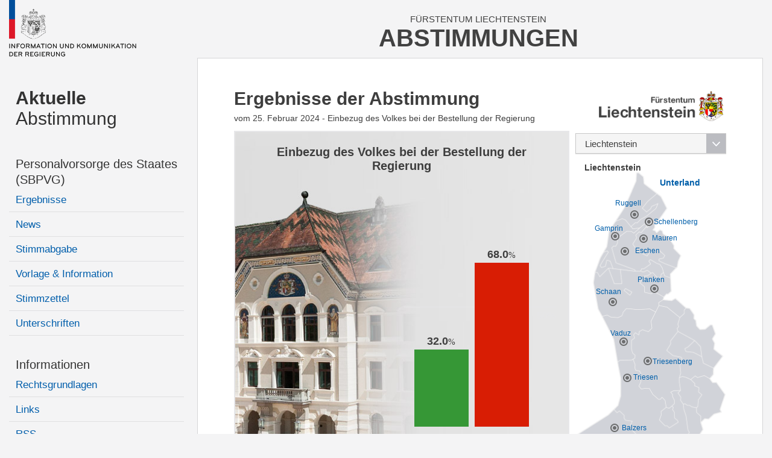

--- FILE ---
content_type: text/html; charset=utf-8
request_url: https://abstimmung.li/resultat/31
body_size: 12084
content:


<!DOCTYPE html>

<html xmlns="http://www.w3.org/1999/xhtml" lang="de">
<head><title>
	Abstimmungen Liechtenstein
</title><meta content="Abstimmungen" lang="de" name="author" /><meta content="Abstimmung, Wahlen, Stimmzettel, Wahlbeteiligung, Resultate" lang="de" name="keywords" /><meta name="viewport" content="width=device-width, user-scalable=no, initial-scale=1" />
    
    <link href="/styles/cssbundle?v=2U-ymhNQ7dKmGRpsrhFUXY0sQZY4jPYi5MSBNQEfXRI1" rel="stylesheet" />

    <link href="/styles/icomoon.css" rel="stylesheet" />

    <script src="/scripts/jsbundle?v=47GWKHMwjuV_itNhTsganjHmjv3veK0JKly2iEVJluI1" type="text/javascript"></script>

    
    <script src="/scripts/stupidtable.min.js"></script>

    <style type="text/css">
        .main__stateheadline { display:none; }       
        .resultate-22 .toparea.noresults .message { margin-top:5rem; }
    </style>


    <!-- Matomo -->
    <script>
      var _paq = window._paq = window._paq || [];
        /* tracker methods like "setCustomDimension" should be called before "trackPageView" */
        _paq.push(['disableCookies']);
      _paq.push(['trackPageView']);
      _paq.push(['enableLinkTracking']);
      (function() {
        var u="https://matomo.gmg.biz/";
        _paq.push(['setTrackerUrl', u+'matomo.php']);
        _paq.push(['setSiteId', '32']);
        var d=document, g=d.createElement('script'), s=d.getElementsByTagName('script')[0];
        g.async=true; g.src=u+'matomo.js'; s.parentNode.insertBefore(g,s);
      })();
    </script>
    <!-- End Matomo Code -->
</head>
<body class="body body--archiv">
    <form method="post" action="./31" id="form1">
<div class="aspNetHidden">
<input type="hidden" name="__VIEWSTATE" id="__VIEWSTATE" value="/wEPDwULLTIxMjI4ODMyMjRkZCfsO3QH3SaTIQmR2zXxeDJq6xBFBjCYt0reQSplqgXY" />
</div>

<div class="aspNetHidden">

	<input type="hidden" name="__VIEWSTATEGENERATOR" id="__VIEWSTATEGENERATOR" value="F3755C92" />
	<input type="hidden" name="__EVENTVALIDATION" id="__EVENTVALIDATION" value="/wEdAB0v25IIbyQ+lHuUW4CykFo/6fB2X9nQ2Uc3kR4+hqNcs9lsOsXNsIu4VYEokVwlH/LYFXcTI4+aJhc0gkqvCezB9OQc5aI6bHHnyQUjG4zAJ9DEUvqmgidrwbgeF6isHYDPxIoAHXouTJqyNlBjV/zNFlPmnJHt3d9Q/xnuiMM4iqNIMxOg1TTjBRwLXO0Eve2ilCqYOJM+9jfiIxC4Zs7tGQ1cFInHWjtLeRaQhZF2goqJ+7WtViL/KZ1RDuMvGVpLC5LLBn9scW1UdCYmVyyhH7fI8e1lcOjYi8V8VMBbUKFOfjEXWwcV2wE/EtUjQny4bS67GET1C1vDO6JdHeKrwDQb9W1qcSZoT57YMOsPlZcEwyAzYwL4+9sctOVXE5zP4RrRxDlvcWLHPyNUiLuG33kzsbmKiw78dbGv8NLRbA/bjl9ePim1fOwj7MY8GghIWg603Hw7dSRlSrAF1vHqYmpuI/yGRulrdqnKGuXuNL3UNgzgTcs8v9q3yV8nZ4zPzGli8ipgwuevhHsC/3D/Qjc28UHdG1+noGhkOljT7ct1BSvT+AFYXggc1jRas3lxQwFGJb4CUrpzU9iLjP4yJa4zjBi8iBeXgtmUHve89stzHTavzYxzGOwnZTV27qbEhcnWdb94HHrblybfM8GR" />
</div>
    <div class="page u-fullheight">
        <div class="page__header header">
            <div class="col-left header__left">
                <a href="/">
                    <img class="header__logo-desktop" src="/images/ikr-logo-desk@2x.png" alt="Logo IKR" />
                    <img class="header__logo-mobile" src="/images/ikr-logo-mob@2x.png" alt="Logo IKR" />
                </a>
            </div>
            <div class="col-right header__right">
                 <div class="header__headline">
                    <span class="headline__country">Fürstentum Liechtenstein</span>
                    <h1 class="headline__title">Abstimmungen</h1>
                </div>
                <a class="header__trigger menutrigger"><span class="menutrigger__icon icon-menu"></span><span class="menutrigger__icon icon-schliessen"></span></a>
            </div>
        </div>
        <div class="page__main main u-vert-gradient-gray ">
            <nav class="main__left col-left">
                <div id="divNavigation" class="main__nav nav"><ul><li  class="item item--level1" data-level="1"><a class="item__link" href="/" name="a0"><b>Aktuelle</b> Abstimmung</a><ul class="item__list"><li  class="item item--level2" data-level="2"><a class="item__link" href="" name="a1">Personalvorsorge des Staates (SBPVG)</a><ul class="item__list"><li  class="item item--level3" data-level="3"><a class="item__link" href="/resultat/35" name="a2">Ergebnisse</a></li><li  class="item item--level3" data-level="3"><a class="item__link" href="/personalvorsorge-des-staates-sbpvg-/news" name="a3">News</a></li><li  class="item item--level3" data-level="3"><a class="item__link" href="/personalvorsorge-des-staates-sbpvg-/stimmabgabe" name="a4">Stimmabgabe</a></li><li  class="item item--level3" data-level="3"><a class="item__link" href="/personalvorsorge-des-staates-sbpvg-/infos" name="a5">Vorlage & Information</a></li><li  class="item item--level3" data-level="3"><a class="item__link" href="/personalvorsorge-des-staates-sbpvg-/stimmzettel" name="a6">Stimmzettel</a></li><li  class="item item--level3" data-level="3"><a class="item__link" href="/personalvorsorge-des-staates-sbpvg-/unterschriften" name="a7">Unterschriften</a></li></ul></li></ul></li><li  class="item item--level2" data-level="2"><a class="item__link" href="" name="a0">Informationen</a><ul class="item__list"><li  class="item item--level3" data-level="3"><a class="item__link" href="/rechtsgrundlagen" name="a8">Rechtsgrundlagen</a></li><li  class="item item--level3" data-level="3"><a class="item__link" href="/links" name="a9">Links</a></li><li  class="item item--level3" data-level="3"><a class="item__link" href="/rss" name="a10">RSS</a></li><li  class="item item--level3" data-level="3"><a class="item__link" href="/kontakt" name="a11">Kontakt</a></li><li  class="item item--level3" data-level="3"><a class="item__link" href="/datenschutz" name="a12">Datenschutzerklärung</a></li></ul></li><li  class="item item--level1 archive item--selectedchild" data-level="1"><a class="item__link" href="/" name="a0"><b>Archiv</b></a><ul class="item__list"><li  class="item item--level2 item--selectedchild" data-level="2"><a class="item__link" href="/archiv/2024#a13" name="a13">2024</a><ul class="item__list"><li  class="item item--level3" data-level="3"><a class="item__link" href="/resultat/28#a14" name="a14">Photovoltaik-Pflicht<br/><span>21. Januar 2024</span></a><ul class="item__list"><li  class="item item--level4" data-level="4"><a class="item__link" href="/abstimmung/28#a15" name="a15">Vorlage & Information</a></li><li  class="item item--level4" data-level="4"><a class="item__link" href="/news/28#a16" name="a16">Chronologie</a></li><li  class="item item--level4" data-level="4"><a class="item__link" href="/stimmzettel/28" name="a17">Stimmzettel</a></li><li  class="item item--level4" data-level="4"><a class="item__link" href="/unterschriften/28#a18" name="a18">Unterschriften</a></li></ul></li><li  class="item item--level3" data-level="3"><a class="item__link" href="/resultat/29#a19" name="a19">Anpassung der Gebäudevorschriften<br/><span>21. Januar 2024</span></a><ul class="item__list"><li  class="item item--level4" data-level="4"><a class="item__link" href="/abstimmung/29#a20" name="a20">Vorlage & Information</a></li><li  class="item item--level4" data-level="4"><a class="item__link" href="/news/29#a21" name="a21">Chronologie</a></li><li  class="item item--level4" data-level="4"><a class="item__link" href="/stimmzettel/29" name="a22">Stimmzettel</a></li><li  class="item item--level4" data-level="4"><a class="item__link" href="/unterschriften/29#a23" name="a23">Unterschriften</a></li></ul></li><li  class="item item--level3" data-level="3"><a class="item__link" href="/resultat/30#a24" name="a24">Elektronisches Gesundheitsdossier <br/><span>21. Januar 2024</span></a><ul class="item__list"><li  class="item item--level4" data-level="4"><a class="item__link" href="/abstimmung/30#a25" name="a25">Vorlage & Information</a></li><li  class="item item--level4" data-level="4"><a class="item__link" href="/news/30#a26" name="a26">Chronologie</a></li><li  class="item item--level4" data-level="4"><a class="item__link" href="/stimmzettel/30" name="a27">Stimmzettel</a></li><li  class="item item--level4" data-level="4"><a class="item__link" href="/unterschriften/30#a28" name="a28">Unterschriften</a></li></ul></li><li  class="item item--level3 item--selected" data-level="3"><a class="item__link" href="/resultat/31#a29" name="a29">Einbezug des Volkes bei der Bestellung der Regierung<br/><span>25. Februar 2024</span></a><ul class="item__list"><li  class="item item--level4" data-level="4"><a class="item__link" href="/abstimmung/31#a30" name="a30">Vorlage & Information</a></li><li  class="item item--level4" data-level="4"><a class="item__link" href="/news/31#a31" name="a31">Chronologie</a></li><li  class="item item--level4" data-level="4"><a class="item__link" href="/stimmzettel/31" name="a32">Stimmzettel</a></li><li  class="item item--level4" data-level="4"><a class="item__link" href="/unterschriften/31#a33" name="a33">Unterschriften</a></li></ul></li><li  class="item item--level3" data-level="3"><a class="item__link" href="/resultat/32#a34" name="a34">Ergänzungskredit Neubau Landesspital<br/><span>16. Juni 2024</span></a><ul class="item__list"><li  class="item item--level4" data-level="4"><a class="item__link" href="/abstimmung/32#a35" name="a35">Vorlage & Information</a></li><li  class="item item--level4" data-level="4"><a class="item__link" href="/news/32#a36" name="a36">Chronologie</a></li><li  class="item item--level4" data-level="4"><a class="item__link" href="/stimmzettel/32" name="a37">Stimmzettel</a></li><li  class="item item--level4" data-level="4"><a class="item__link" href="/unterschriften/32#a38" name="a38">Unterschriften</a></li></ul></li><li  class="item item--level3" data-level="3"><a class="item__link" href="/resultat/33#a39" name="a39">Beitritt zum Internationalen Währungsfonds (IWF)<br/><span>22. September 2024</span></a><ul class="item__list"><li  class="item item--level4" data-level="4"><a class="item__link" href="/abstimmung/33#a40" name="a40">Vorlage & Information</a></li><li  class="item item--level4" data-level="4"><a class="item__link" href="/news/33#a41" name="a41">Chronologie</a></li><li  class="item item--level4" data-level="4"><a class="item__link" href="/stimmzettel/33" name="a42">Stimmzettel</a></li><li  class="item item--level4" data-level="4"><a class="item__link" href="/unterschriften/33#a43" name="a43">Unterschriften</a></li></ul></li><li  class="item item--level3" data-level="3"><a class="item__link" href="/resultat/34#a44" name="a44">Aufhebung des Gesetzes über den „Liechtensteinischen Rundfunk“<br/><span>27. Oktober 2024</span></a><ul class="item__list"><li  class="item item--level4" data-level="4"><a class="item__link" href="/abstimmung/34#a45" name="a45">Vorlage & Information</a></li><li  class="item item--level4" data-level="4"><a class="item__link" href="/news/34#a46" name="a46">Chronologie</a></li><li  class="item item--level4" data-level="4"><a class="item__link" href="/stimmzettel/34" name="a47">Stimmzettel</a></li><li  class="item item--level4" data-level="4"><a class="item__link" href="/unterschriften/34#a48" name="a48">Unterschriften</a></li></ul></li></ul></li><li  class="item item--level2" data-level="2"><a class="item__link" href="/archiv/2023#a49" name="a49">2023</a><ul class="item__list"><li  class="item item--level3" data-level="3"><a class="item__link" href="/resultat/27#a50" name="a50">Initiativbegehren "Casino-Verbot"<br/><span></span></a><ul class="item__list"><li  class="item item--level4" data-level="4"><a class="item__link" href="/abstimmung/27#a51" name="a51">Vorlage & Information</a></li><li  class="item item--level4" data-level="4"><a class="item__link" href="/news/27#a52" name="a52">Chronologie</a></li><li  class="item item--level4" data-level="4"><a class="item__link" href="/stimmzettel/27" name="a53">Stimmzettel</a></li><li  class="item item--level4" data-level="4"><a class="item__link" href="/unterschriften/27#a54" name="a54">Unterschriften</a></li></ul></li></ul></li><li  class="item item--level2" data-level="2"><a class="item__link" href="/archiv/2022#a55" name="a55">2022</a><ul class="item__list"><li  class="item item--level3" data-level="3"><a class="item__link" href="/resultat/25#a56" name="a56">Franchisebefreiung im Rentenalter<br/><span>26. Juni 2022</span></a><ul class="item__list"><li  class="item item--level4" data-level="4"><a class="item__link" href="/abstimmung/25#a57" name="a57">Vorlage & Information</a></li><li  class="item item--level4" data-level="4"><a class="item__link" href="/news/25#a58" name="a58">Chronologie</a></li><li  class="item item--level4" data-level="4"><a class="item__link" href="/stimmzettel/25" name="a59">Stimmzettel</a></li><li  class="item item--level4" data-level="4"><a class="item__link" href="/unterschriften/25#a60" name="a60">Unterschriften</a></li></ul></li><li  class="item item--level3" data-level="3"><a class="item__link" href="/resultat/26#a61" name="a61">Gesetzliche Grundlage für 2G-Regelung<br/><span>18. September 2022</span></a><ul class="item__list"><li  class="item item--level4" data-level="4"><a class="item__link" href="/abstimmung/26#a62" name="a62">Vorlage & Information</a></li><li  class="item item--level4" data-level="4"><a class="item__link" href="/news/26#a63" name="a63">Chronologie</a></li><li  class="item item--level4" data-level="4"><a class="item__link" href="/stimmzettel/26" name="a64">Stimmzettel</a></li><li  class="item item--level4" data-level="4"><a class="item__link" href="/unterschriften/26#a65" name="a65">Unterschriften</a></li></ul></li></ul></li><li  class="item item--level2" data-level="2"><a class="item__link" href="/archiv/2020#a66" name="a66">2020</a><ul class="item__list"><li  class="item item--level3" data-level="3"><a class="item__link" href="/resultat/22#a67" name="a67">HalbeHalbe<br/><span>30. August 2020</span></a><ul class="item__list"><li  class="item item--level4" data-level="4"><a class="item__link" href="/abstimmung/22#a68" name="a68">Vorlage & Information</a></li><li  class="item item--level4" data-level="4"><a class="item__link" href="/news/22#a69" name="a69">Chronologie</a></li><li  class="item item--level4" data-level="4"><a class="item__link" href="/stimmzettel/22" name="a70">Stimmzettel</a></li><li  class="item item--level4" data-level="4"><a class="item__link" href="/unterschriften/22#a71" name="a71">Unterschriften</a></li></ul></li><li  class="item item--level3" data-level="3"><a class="item__link" href="/resultat/23#a72" name="a72">Doppelte Staatsbürgerschaft<br/><span>30. August 2020</span></a><ul class="item__list"><li  class="item item--level4" data-level="4"><a class="item__link" href="/abstimmung/23#a73" name="a73">Vorlage & Information</a></li><li  class="item item--level4" data-level="4"><a class="item__link" href="/news/23#a74" name="a74">Chronologie</a></li><li  class="item item--level4" data-level="4"><a class="item__link" href="/stimmzettel/23" name="a75">Stimmzettel</a></li></ul></li><li  class="item item--level3" data-level="3"><a class="item__link" href="/resultat/24#a76" name="a76">S-Bahn<br/><span>30. August 2020</span></a><ul class="item__list"><li  class="item item--level4" data-level="4"><a class="item__link" href="/abstimmung/24#a77" name="a77">Vorlage & Information</a></li><li  class="item item--level4" data-level="4"><a class="item__link" href="/news/24#a78" name="a78">Chronologie</a></li><li  class="item item--level4" data-level="4"><a class="item__link" href="/stimmzettel/24" name="a79">Stimmzettel</a></li></ul></li></ul></li><li  class="item item--level2" data-level="2"><a class="item__link" href="/archiv/2019#a80" name="a80">2019</a><ul class="item__list"><li  class="item item--level3" data-level="3"><a class="item__link" href="/resultat/21#a81" name="a81">Neubau Landesspital<br/><span>24. November 2019</span></a><ul class="item__list"><li  class="item item--level4" data-level="4"><a class="item__link" href="/abstimmung/21#a82" name="a82">Vorlage & Information</a></li><li  class="item item--level4" data-level="4"><a class="item__link" href="/news/21#a83" name="a83">Chronologie</a></li><li  class="item item--level4" data-level="4"><a class="item__link" href="/stimmzettel/21" name="a84">Stimmzettel</a></li></ul></li></ul></li><li  class="item item--level2" data-level="2"><a class="item__link" href="/archiv/2018#a85" name="a85">2018</a><ul class="item__list"><li  class="item item--level3" data-level="3"><a class="item__link" href="/resultat/20#a86" name="a86">«Tour de Ski»<br/><span>Sonntag, 25. November 2018</span></a><ul class="item__list"><li  class="item item--level4" data-level="4"><a class="item__link" href="/abstimmung/20#a87" name="a87">Vorlage & Information</a></li><li  class="item item--level4" data-level="4"><a class="item__link" href="/news/20#a88" name="a88">Chronologie</a></li><li  class="item item--level4" data-level="4"><a class="item__link" href="/stimmzettel/20" name="a89">Stimmzettel</a></li><li  class="item item--level4" data-level="4"><a class="item__link" href="/unterschriften/20#a90" name="a90">Unterschriften</a></li></ul></li></ul></li><li  class="item item--level2" data-level="2"><a class="item__link" href="/archiv/2016#a91" name="a91">2016</a><ul class="item__list"><li  class="item item--level3" data-level="3"><a class="item__link" href="/resultat/19#a92" name="a92">Familienzulagengesetz<br/><span>18. September 2016</span></a><ul class="item__list"><li  class="item item--level4" data-level="4"><a class="item__link" href="/abstimmung/19#a93" name="a93">Vorlage & Information</a></li><li  class="item item--level4" data-level="4"><a class="item__link" href="/news/19#a94" name="a94">Chronologie</a></li><li  class="item item--level4" data-level="4"><a class="item__link" href="/stimmzettel/19" name="a95">Stimmzettel</a></li><li  class="item item--level4" data-level="4"><a class="item__link" href="/unterschriften/19#a96" name="a96">Unterschriften</a></li></ul></li></ul></li><li  class="item item--level2" data-level="2"><a class="item__link" href="/archiv/2015#a97" name="a97">2015</a><ul class="item__list"><li  class="item item--level3" data-level="3"><a class="item__link" href="/resultat/18#a98" name="a98">Krankenversicherungsgesetz<br/><span>13.12.2015</span></a><ul class="item__list"><li  class="item item--level4" data-level="4"><a class="item__link" href="/abstimmung/18#a99" name="a99">Vorlage & Information</a></li><li  class="item item--level4" data-level="4"><a class="item__link" href="/news/18#a100" name="a100">Chronologie</a></li><li  class="item item--level4" data-level="4"><a class="item__link" href="/stimmzettel/18" name="a101">Stimmzettel</a></li><li  class="item item--level4" data-level="4"><a class="item__link" href="/unterschriften/18#a102" name="a102">Unterschriften</a></li></ul></li></ul></li><li  class="item item--level2" data-level="2"><a class="item__link" href="/archiv/2014#a103" name="a103">2014</a><ul class="item__list"><li  class="item item--level3" data-level="3"><a class="item__link" href="/resultat/17#a104" name="a104">Pensionskasse<br/><span>15. Juni 2014</span></a><ul class="item__list"><li  class="item item--level4" data-level="4"><a class="item__link" href="/abstimmung/17#a105" name="a105">Vorlage & Information</a></li><li  class="item item--level4" data-level="4"><a class="item__link" href="/news/17#a106" name="a106">Chronologie</a></li><li  class="item item--level4" data-level="4"><a class="item__link" href="/stimmzettel/17" name="a107">Stimmzettel</a></li><li  class="item item--level4" data-level="4"><a class="item__link" href="/unterschriften/17#a108" name="a108">Unterschriften</a></li></ul></li></ul></li><li  class="item item--level2" data-level="2"><a class="item__link" href="/archiv/2012#a109" name="a109">2012</a><ul class="item__list"><li  class="item item--level3" data-level="3"><a class="item__link" href="/resultat/16#a110" name="a110">Ja - damit deine Stimme zählt<br/><span>29. Juni / 01. Juli 2012</span></a><ul class="item__list"><li  class="item item--level4" data-level="4"><a class="item__link" href="/abstimmung/16#a111" name="a111">Vorlage & Information</a></li><li  class="item item--level4" data-level="4"><a class="item__link" href="/news/16#a112" name="a112">Chronologie</a></li><li  class="item item--level4" data-level="4"><a class="item__link" href="/stimmzettel/16" name="a113">Stimmzettel</a></li><li  class="item item--level4" data-level="4"><a class="item__link" href="/unterschriften/16#a114" name="a114">Unterschriften</a></li></ul></li></ul></li><li  class="item item--level2" data-level="2"><a class="item__link" href="/archiv/2011#a115" name="a115">2011</a><ul class="item__list"><li  class="item item--level3" data-level="3"><a class="item__link" href="/resultat/13#a116" name="a116">Partnerschaftsgesetz<br/><span>17. / 19. Juni 2011</span></a><ul class="item__list"><li  class="item item--level4" data-level="4"><a class="item__link" href="/abstimmung/13#a117" name="a117">Vorlage & Information</a></li><li  class="item item--level4" data-level="4"><a class="item__link" href="/news/13#a118" name="a118">Chronologie</a></li><li  class="item item--level4" data-level="4"><a class="item__link" href="/stimmzettel/13" name="a119">Stimmzettel</a></li><li  class="item item--level4" data-level="4"><a class="item__link" href="/unterschriften/13#a120" name="a120">Unterschriften</a></li></ul></li><li  class="item item--level3" data-level="3"><a class="item__link" href="/resultat/14#a121" name="a121">Hilfe statt Strafe<br/><span>18. September 2011</span></a><ul class="item__list"><li  class="item item--level4" data-level="4"><a class="item__link" href="/abstimmung/14#a122" name="a122">Vorlage & Information</a></li><li  class="item item--level4" data-level="4"><a class="item__link" href="/news/14#a123" name="a123">Chronologie</a></li><li  class="item item--level4" data-level="4"><a class="item__link" href="/unterschriften/14#a124" name="a124">Unterschriften</a></li></ul></li><li  class="item item--level3" data-level="3"><a class="item__link" href="/resultat/15#a125" name="a125">Neubau Landesspital 2011<br/><span>30. Oktober 2011</span></a><ul class="item__list"><li  class="item item--level4" data-level="4"><a class="item__link" href="/abstimmung/15#a126" name="a126">Vorlage & Information</a></li><li  class="item item--level4" data-level="4"><a class="item__link" href="/news/15#a127" name="a127">Chronologie</a></li><li  class="item item--level4" data-level="4"><a class="item__link" href="/stimmzettel/15" name="a128">Stimmzettel</a></li><li  class="item item--level4" data-level="4"><a class="item__link" href="/unterschriften/15#a129" name="a129">Unterschriften</a></li></ul></li></ul></li><li  class="item item--level2" data-level="2"><a class="item__link" href="/archiv/2010#a130" name="a130">2010</a><ul class="item__list"><li  class="item item--level3" data-level="3"><a class="item__link" href="/resultat/12#a131" name="a131">Industriezubringer Schaan<br/><span>12./14. März 2010</span></a><ul class="item__list"><li  class="item item--level4" data-level="4"><a class="item__link" href="/abstimmung/12#a132" name="a132">Vorlage & Information</a></li><li  class="item item--level4" data-level="4"><a class="item__link" href="/news/12#a133" name="a133">Chronologie</a></li><li  class="item item--level4" data-level="4"><a class="item__link" href="/stimmzettel/12" name="a134">Stimmzettel</a></li><li  class="item item--level4" data-level="4"><a class="item__link" href="/unterschriften/12#a135" name="a135">Unterschriften</a></li></ul></li></ul></li><li  class="item item--level2" data-level="2"><a class="item__link" href="/archiv/2009#a136" name="a136">2009</a><ul class="item__list"><li  class="item item--level3" data-level="3"><a class="item__link" href="/resultat/9#a137" name="a137">SPES I<br/><span>27./29. März 2009</span></a><ul class="item__list"><li  class="item item--level4" data-level="4"><a class="item__link" href="/abstimmung/9#a138" name="a138">Vorlage & Information</a></li><li  class="item item--level4" data-level="4"><a class="item__link" href="/news/9#a139" name="a139">Chronologie</a></li><li  class="item item--level4" data-level="4"><a class="item__link" href="/stimmzettel/9" name="a140">Stimmzettel</a></li><li  class="item item--level4" data-level="4"><a class="item__link" href="/unterschriften/9#a141" name="a141">Unterschriften</a></li></ul></li><li  class="item item--level3" data-level="3"><a class="item__link" href="/resultat/10#a142" name="a142">Nichtraucherschutz<br/><span>27./29. März 2009</span></a><ul class="item__list"><li  class="item item--level4" data-level="4"><a class="item__link" href="/abstimmung/10#a143" name="a143">Vorlage & Information</a></li><li  class="item item--level4" data-level="4"><a class="item__link" href="/news/10#a144" name="a144">Chronologie</a></li><li  class="item item--level4" data-level="4"><a class="item__link" href="/unterschriften/10#a145" name="a145">Unterschriften</a></li></ul></li><li  class="item item--level3" data-level="3"><a class="item__link" href="/resultat/11#a146" name="a146">Mobilfunkanlagen<br/><span>4./6. Dezember 2009</span></a><ul class="item__list"><li  class="item item--level4" data-level="4"><a class="item__link" href="/abstimmung/11#a147" name="a147">Vorlage & Information</a></li><li  class="item item--level4" data-level="4"><a class="item__link" href="/news/11#a148" name="a148">Chronologie</a></li><li  class="item item--level4" data-level="4"><a class="item__link" href="/stimmzettel/11" name="a149">Stimmzettel</a></li><li  class="item item--level4" data-level="4"><a class="item__link" href="/unterschriften/11#a150" name="a150">Unterschriften</a></li></ul></li></ul></li><li  class="item item--level2" data-level="2"><a class="item__link" href="/archiv/2006#a151" name="a151">2006</a><ul class="item__list"><li  class="item item--level3" data-level="3"><a class="item__link" href="/resultat/1#a152" name="a152">Hundegesetz<br/><span>3. / 5. November 2006</span></a><ul class="item__list"><li  class="item item--level4" data-level="4"><a class="item__link" href="/abstimmung/1#a153" name="a153">Vorlage & Information</a></li><li  class="item item--level4" data-level="4"><a class="item__link" href="/news/1#a154" name="a154">Chronologie</a></li><li  class="item item--level4" data-level="4"><a class="item__link" href="/stimmzettel/1" name="a155">Stimmzettel</a></li></ul></li></ul></li><li  class="item item--level2" data-level="2"><a class="item__link" href="/archiv/2005#a156" name="a156">2005</a><ul class="item__list"><li  class="item item--level3" data-level="3"><a class="item__link" href="/resultat/3#a157" name="a157">Für das Leben<br/><span>25. / 27. November 2005</span></a><ul class="item__list"><li  class="item item--level4" data-level="4"><a class="item__link" href="/abstimmung/3#a158" name="a158">Vorlage & Information</a></li><li  class="item item--level4" data-level="4"><a class="item__link" href="/news/3#a159" name="a159">Chronologie</a></li><li  class="item item--level4" data-level="4"><a class="item__link" href="/stimmzettel/3" name="a160">Stimmzettel</a></li></ul></li></ul></li><li  class="item item--level2" data-level="2"><a class="item__link" href="/archiv/2004#a161" name="a161">2004</a><ul class="item__list"><li  class="item item--level3" data-level="3"><a class="item__link" href="/resultat/2#a162" name="a162">Polizeigebäude<br/><span>2. / 4. April 2004</span></a><ul class="item__list"><li  class="item item--level4" data-level="4"><a class="item__link" href="/abstimmung/2#a163" name="a163">Vorlage & Information</a></li><li  class="item item--level4" data-level="4"><a class="item__link" href="/news/2#a164" name="a164">Chronologie</a></li><li  class="item item--level4" data-level="4"><a class="item__link" href="/unterschriften/2#a165" name="a165">Unterschriften</a></li></ul></li><li  class="item item--level3" data-level="3"><a class="item__link" href="/resultat/4#a166" name="a166">NBU-Beitrag<br/><span>2. / 4. April 2004</span></a><ul class="item__list"><li  class="item item--level4" data-level="4"><a class="item__link" href="/abstimmung/4#a167" name="a167">Vorlage & Information</a></li><li  class="item item--level4" data-level="4"><a class="item__link" href="/news/4#a168" name="a168">Chronologie</a></li><li  class="item item--level4" data-level="4"><a class="item__link" href="/unterschriften/4#a169" name="a169">Unterschriften</a></li></ul></li></ul></li><li  class="item item--level2" data-level="2"><a class="item__link" href="/archiv/2003#a170" name="a170">2003</a><ul class="item__list"><li  class="item item--level3" data-level="3"><a class="item__link" href="/resultat/5#a171" name="a171">Verfassungsinitiativen<br/><span>14. / 16. März 2003</span></a><ul class="item__list"><li  class="item item--level4" data-level="4"><a class="item__link" href="/abstimmung/5#a172" name="a172">Vorlage & Information</a></li><li  class="item item--level4" data-level="4"><a class="item__link" href="/news/5#a173" name="a173">Chronologie</a></li><li  class="item item--level4" data-level="4"><a class="item__link" href="/stimmzettel/5" name="a174">Stimmzettel</a></li><li  class="item item--level4" data-level="4"><a class="item__link" href="/unterschriften/5#a175" name="a175">Unterschriften</a></li></ul></li></ul></li><li  class="item item--level2" data-level="2"><a class="item__link" href="/archiv/2002#a176" name="a176">2002</a><ul class="item__list"><li  class="item item--level3" data-level="3"><a class="item__link" href="/resultat/6#a177" name="a177">Raumplanungsreferendum<br/><span>27. / 29. September 2002</span></a><ul class="item__list"><li  class="item item--level4" data-level="4"><a class="item__link" href="/abstimmung/6#a178" name="a178">Vorlage & Information</a></li><li  class="item item--level4" data-level="4"><a class="item__link" href="/news/6#a179" name="a179">Chronologie</a></li></ul></li><li  class="item item--level3" data-level="3"><a class="item__link" href="/resultat/7#a180" name="a180">LBO-Referendum<br/><span>8. / 10. März 2002</span></a><ul class="item__list"><li  class="item item--level4" data-level="4"><a class="item__link" href="/abstimmung/7#a181" name="a181">Vorlage & Information</a></li><li  class="item item--level4" data-level="4"><a class="item__link" href="/news/7#a182" name="a182">Chronologie</a></li><li  class="item item--level4" data-level="4"><a class="item__link" href="/unterschriften/7#a183" name="a183">Unterschriften</a></li></ul></li><li  class="item item--level3" data-level="3"><a class="item__link" href="/resultat/8#a184" name="a184">Verkehrsinitiative<br/><span>8. / 10. März 2002</span></a><ul class="item__list"><li  class="item item--level4" data-level="4"><a class="item__link" href="/abstimmung/8#a185" name="a185">Vorlage & Information</a></li><li  class="item item--level4" data-level="4"><a class="item__link" href="/news/8#a186" name="a186">Chronologie</a></li><li  class="item item--level4" data-level="4"><a class="item__link" href="/unterschriften/8#a187" name="a187">Unterschriften</a></li></ul></li></ul></li></ul></li></ul></div>
            </nav>
            <div class="main__right col-right border">
                <h1 id="h1" class="main__stateheadline">Einbezug des Volkes bei der Bestellung der Regierung<br/><span>25. Februar 2024</span></h1>
                <div class="main__content content">
                    
    <div id="resultate" class="resultate-31">
        <div id="content_toparea" class="toparea">
            <div class="maparea">
                <div class="toprow">
                    <a href="/resultat/31/14"><img src="/images/wappen/gross/img_wappen_liechtenstein.png" id="content_imgEmblem" class="emblem" alt="Wappen" /></a>
                </div>
                <select name="ctl00$content$ddDistricts" id="content_ddDistricts" class="styled-select districts">
	<option value="12">Oberland</option>
	<option value="1">Vaduz</option>
	<option value="2">Balzers</option>
	<option value="3">Planken</option>
	<option value="4">Schaan</option>
	<option value="5">Triesen</option>
	<option value="6">Triesenberg</option>
	<option value="13">Unterland</option>
	<option value="7">Eschen</option>
	<option value="8">Gamprin</option>
	<option value="9">Mauren</option>
	<option value="10">Ruggell</option>
	<option value="11">Schellenberg</option>
	<option selected="selected" value="14">Liechtenstein</option>

</select>
                <div id="content_map" class="map" style="background-image:url(/images/karte/img_fl_karte_liechtenstein_on.png);">
                    
                            <img src="/images/ico_karte_ort_ausgezaehlt.png" id="content_repDistricts_img_0" class="dot" alt="Markierung Urnenkreis" style="top:30.4em;left:7.2em;" />
                            <a href="/resultat/31/1" id="content_repDistricts_a_0" class="uk" style="top:29.1em;left:5.8em;"><span>Vaduz</span></a>
                        
                            <img src="/images/ico_karte_ort_ausgezaehlt.png" id="content_repDistricts_img_1" class="dot" alt="Markierung Urnenkreis" style="top:44.7em;left:5.7em;" />
                            <a href="/resultat/31/2" id="content_repDistricts_a_1" class="uk" style="top:44.8em;left:7.7em;"><span>Balzers</span></a>
                        
                            <img src="/images/ico_karte_ort_ausgezaehlt.png" id="content_repDistricts_img_2" class="dot" alt="Markierung Urnenkreis" style="top:21.6em;left:12.3em;" />
                            <a href="/resultat/31/3" id="content_repDistricts_a_2" class="uk" style="top:20.2em;left:10.3em;"><span>Planken</span></a>
                        
                            <img src="/images/ico_karte_ort_ausgezaehlt.png" id="content_repDistricts_img_3" class="dot" alt="Markierung Urnenkreis" style="top:23.8em;left:5.4em;" />
                            <a href="/resultat/31/4" id="content_repDistricts_a_3" class="uk" style="top:22.2em;left:3.4em;"><span>Schaan</span></a>
                        
                            <img src="/images/ico_karte_ort_ausgezaehlt.png" id="content_repDistricts_img_4" class="dot" alt="Markierung Urnenkreis" style="top:36.4em;left:7.8em;" />
                            <a href="/resultat/31/5" id="content_repDistricts_a_4" class="uk" style="top:36.4em;left:9.6em;"><span>Triesen</span></a>
                        
                            <img src="/images/ico_karte_ort_ausgezaehlt.png" id="content_repDistricts_img_5" class="dot" alt="Markierung Urnenkreis" style="top:33.6em;left:11.2em;" />
                            <a href="/resultat/31/6" id="content_repDistricts_a_5" class="uk" style="top:33.8em;left:12.8em;"><span>Triesenberg</span></a>
                        
                            <img src="/images/ico_karte_ort_ausgezaehlt.png" id="content_repDistricts_img_6" class="dot" alt="Markierung Urnenkreis" style="top:15.4em;left:7.4em;" />
                            <a href="/resultat/31/7" id="content_repDistricts_a_6" class="uk" style="top:15.4em;left:9.9em;"><span>Eschen</span></a>
                        
                            <img src="/images/ico_karte_ort_ausgezaehlt.png" id="content_repDistricts_img_7" class="dot" alt="Markierung Urnenkreis" style="top:12.9em;left:5.8em;" />
                            <a href="/resultat/31/8" id="content_repDistricts_a_7" class="uk" style="top:11.7em;left:3.2em;"><span>Gamprin</span></a>
                        
                            <img src="/images/ico_karte_ort_ausgezaehlt.png" id="content_repDistricts_img_8" class="dot" alt="Markierung Urnenkreis" style="top:13.3em;left:10.5em;" />
                            <a href="/resultat/31/9" id="content_repDistricts_a_8" class="uk" style="top:13.3em;left:12.7em;"><span>Mauren</span></a>
                        
                            <img src="/images/ico_karte_ort_ausgezaehlt.png" id="content_repDistricts_img_9" class="dot" alt="Markierung Urnenkreis" style="top:9.3em;left:9em;" />
                            <a href="/resultat/31/10" id="content_repDistricts_a_9" class="uk" style="top:7.5em;left:6.6em;"><span>Ruggell</span></a>
                        
                            <img src="/images/ico_karte_ort_ausgezaehlt.png" id="content_repDistricts_img_10" class="dot" alt="Markierung Urnenkreis" style="top:10.5em;left:11.4em;" />
                            <a href="/resultat/31/11" id="content_repDistricts_a_10" class="uk" style="top:10.6em;left:13em;"><span>Schellenberg</span></a>
                        
                            
                            <a href="/resultat/31/12" id="content_repDistricts_a_11" class="gruppe" style="top:48em;left:5em;"><span>Oberland</span></a>
                        
                            
                            <a href="/resultat/31/13" id="content_repDistricts_a_12" class="gruppe" style="top:4em;left:14em;"><span>Unterland</span></a>
                        
                            
                            <a href="/resultat/31/14" id="content_repDistricts_a_13" class="selected gruppe" style="top:1.5em;left:1.5em;"><span>Liechtenstein</span></a>
                        
                </div>
            </div>
            <div id="content_divBallots" class="ballots 1A" data-count="1">
                <div class="toprow">
                    <h1>Ergebnisse der Abstimmung</h1>
                    <h3 id="content_date" class="date"> vom 25. Februar 2024 - Einbezug des Volkes bei der Bestellung der Regierung</h3>
                    <select name="ctl00$content$ddDistrictsM" id="content_ddDistrictsM" class="styled-select districts-mobile">
	<option value="12">Oberland</option>
	<option value="1">Vaduz</option>
	<option value="2">Balzers</option>
	<option value="3">Planken</option>
	<option value="4">Schaan</option>
	<option value="5">Triesen</option>
	<option value="6">Triesenberg</option>
	<option value="13">Unterland</option>
	<option value="7">Eschen</option>
	<option value="8">Gamprin</option>
	<option value="9">Mauren</option>
	<option value="10">Ruggell</option>
	<option value="11">Schellenberg</option>
	<option selected="selected" value="14">Liechtenstein</option>

</select>
                </div>
               
                    <div id="content_repBallots_ballot_0" class="ballot" data-drafts="1" style="background-image:url(https://www.abstimmungen.li/files/attachments/31/Themenbild-Ergebnisseite-alte-Masse_638441062415913503.jpg);">
                        <div class="drafts box">
                            <h2 class="head">Einbezug des Volkes bei der Bestellung der Regierung</h2>
                            <div class="box-content">
                            
                                    <div id="content_repBallots_repDrafts_0_draft_0" class="draft">
                                        <div class="title">Einbezug des Volkes bei der Bestellung der Regierung</div>
                                        <div class="bars">
                                            <div class="bars-inner">
                                                <div class="bar-outer yes">
                                                    <div class="bar" style="height:31.99%"></div>
                                                    <div class="percent" style="height:31.99%"><span class="percent__yesnr" title="31.99">32.0<span>%</span></span></div>
                                                    <div class="labels">
                                                        <span class="label">Ja</span>
                                                        <span class="number">4’380</span>
                                                    </div>
                                                </div>
                                                <div class="bar-outer no">
                                                    <div class="bar" style="height:68.00%"></div>
                                                    <div class="percent"  style="height:68.00%"><span class="percent__nonr" title="68.00">68.0<span>%</span></span></div>
                                                    <div class="labels"> 
                                                        <span class="label">Nein</span>
                                                        <span class="number">9’309</span>
                                                    </div>
                                                </div>
                                            </div>
                                            <div class="line-50"></div>
                                        </div>
                                    </div>
                                
                            </div>
                        </div>
                        <p class="message">Es sind noch keine Resultate für Liechtenstein vorhanden. Erste Resultate werden um ca. 12:25 Uhr erwartet.</p>
                        <br class="clearing"/>
                    </div>
                
            </div>
            <br class="clearing" />
            <p id="content_pTS" class="timestamp">Resultat vom 25.02.2024 um 13:23 Uhr</p>
        </div>
        <div id="content_tablearea" class="tablearea">
            <h2>Auszählung nach Gemeinde</h2>
            <h3 id="content_hstate">11 von 11 Gemeinden ausgezählt</h3>
            
            <table class="col-3">
                <thead>
                <tr>
                    <th data-sort="int"><span>Gemeinde</span></th>
                    <th data-sort="int"><span>Beteil. %</span></th>
                    <th id="content_th1" data-sort="int" class="compare"><span>Vergleich %</span><span>Stimmen</span></th>

                    
                </tr>
                </thead>
                <tbody>
                
                        <tr class="district 1">
                            <td data-sort-value="1" style="background-image:url(/images/wappen/img_wappen_vaduz_ohne.png)"><a href="/resultat/31/1">Vaduz</a></td>
                            <td id="content_repRows_turnout_0" data-sort-value="64.83"><span>64.8</span></td>

                            
                                    <td class="compare" data-sort-value="29.81">
                                        <div class="percent"><span title="29.81">29.8</span><span title="70.18">70.2</span></div>
                                        <div class="bars"><div class="yes" style="width:29.81%"></div><div class="no" style="width:70.18%"></div><div class="line-50-vert"></div></div>
                                        <div class="votes"><span>542</span><span>1’276</span></div>
                                        <div style="display:none;border-right:solid 1px #DFDFDF;height:100%;position:absolute;top:0em; left:0em; width:50%;z-index:0;"></div>
                                    </td>
                                
                        </tr>
                    
                        <tr class="district 2">
                            <td data-sort-value="2" style="background-image:url(/images/wappen/img_wappen_balzers_ohne.png)"><a href="/resultat/31/2">Balzers</a></td>
                            <td id="content_repRows_turnout_1" data-sort-value="63.63"><span>63.6</span></td>

                            
                                    <td class="compare" data-sort-value="34.37">
                                        <div class="percent"><span title="34.37">34.4</span><span title="65.62">65.6</span></div>
                                        <div class="bars"><div class="yes" style="width:34.37%"></div><div class="no" style="width:65.62%"></div><div class="line-50-vert"></div></div>
                                        <div class="votes"><span>572</span><span>1’092</span></div>
                                        <div style="display:none;border-right:solid 1px #DFDFDF;height:100%;position:absolute;top:0em; left:0em; width:50%;z-index:0;"></div>
                                    </td>
                                
                        </tr>
                    
                        <tr class="district 3">
                            <td data-sort-value="3" style="background-image:url(/images/wappen/img_wappen_planken_ohne.png)"><a href="/resultat/31/3">Planken</a></td>
                            <td id="content_repRows_turnout_2" data-sort-value="78.73"><span>78.7</span></td>

                            
                                    <td class="compare" data-sort-value="36.36">
                                        <div class="percent"><span title="36.36">36.4</span><span title="63.63">63.6</span></div>
                                        <div class="bars"><div class="yes" style="width:36.36%"></div><div class="no" style="width:63.63%"></div><div class="line-50-vert"></div></div>
                                        <div class="votes"><span>76</span><span>133</span></div>
                                        <div style="display:none;border-right:solid 1px #DFDFDF;height:100%;position:absolute;top:0em; left:0em; width:50%;z-index:0;"></div>
                                    </td>
                                
                        </tr>
                    
                        <tr class="district 4">
                            <td data-sort-value="4" style="background-image:url(/images/wappen/img_wappen_schaan_ohne.png)"><a href="/resultat/31/4">Schaan</a></td>
                            <td id="content_repRows_turnout_3" data-sort-value="67.42"><span>67.4</span></td>

                            
                                    <td class="compare" data-sort-value="28.44">
                                        <div class="percent"><span title="28.44">28.4</span><span title="71.55">71.6</span></div>
                                        <div class="bars"><div class="yes" style="width:28.44%"></div><div class="no" style="width:71.55%"></div><div class="line-50-vert"></div></div>
                                        <div class="votes"><span>596</span><span>1’499</span></div>
                                        <div style="display:none;border-right:solid 1px #DFDFDF;height:100%;position:absolute;top:0em; left:0em; width:50%;z-index:0;"></div>
                                    </td>
                                
                        </tr>
                    
                        <tr class="district 5">
                            <td data-sort-value="5" style="background-image:url(/images/wappen/img_wappen_triesen_ohne.png)"><a href="/resultat/31/5">Triesen</a></td>
                            <td id="content_repRows_turnout_4" data-sort-value="61.85"><span>61.9</span></td>

                            
                                    <td class="compare" data-sort-value="39.05">
                                        <div class="percent"><span title="39.05">39.1</span><span title="60.94">60.9</span></div>
                                        <div class="bars"><div class="yes" style="width:39.05%"></div><div class="no" style="width:60.94%"></div><div class="line-50-vert"></div></div>
                                        <div class="votes"><span>660</span><span>1’030</span></div>
                                        <div style="display:none;border-right:solid 1px #DFDFDF;height:100%;position:absolute;top:0em; left:0em; width:50%;z-index:0;"></div>
                                    </td>
                                
                        </tr>
                    
                        <tr class="district 6">
                            <td data-sort-value="6" style="background-image:url(/images/wappen/img_wappen_triesenberg_ohne.png)"><a href="/resultat/31/6">Triesenberg</a></td>
                            <td id="content_repRows_turnout_5" data-sort-value="70.33"><span>70.3</span></td>

                            
                                    <td class="compare" data-sort-value="33.19">
                                        <div class="percent"><span title="33.19">33.2</span><span title="66.80">66.8</span></div>
                                        <div class="bars"><div class="yes" style="width:33.19%"></div><div class="no" style="width:66.80%"></div><div class="line-50-vert"></div></div>
                                        <div class="votes"><span>392</span><span>789</span></div>
                                        <div style="display:none;border-right:solid 1px #DFDFDF;height:100%;position:absolute;top:0em; left:0em; width:50%;z-index:0;"></div>
                                    </td>
                                
                        </tr>
                    
                        <tr class="district 7">
                            <td data-sort-value="7" style="background-image:url(/images/wappen/img_wappen_eschen_ohne.png)"><a href="/resultat/31/7">Eschen</a></td>
                            <td id="content_repRows_turnout_6" data-sort-value="64.84"><span>64.8</span></td>

                            
                                    <td class="compare" data-sort-value="35.11">
                                        <div class="percent"><span title="35.11">35.1</span><span title="64.88">64.9</span></div>
                                        <div class="bars"><div class="yes" style="width:35.11%"></div><div class="no" style="width:64.88%"></div><div class="line-50-vert"></div></div>
                                        <div class="votes"><span>531</span><span>981</span></div>
                                        <div style="display:none;border-right:solid 1px #DFDFDF;height:100%;position:absolute;top:0em; left:0em; width:50%;z-index:0;"></div>
                                    </td>
                                
                        </tr>
                    
                        <tr class="district 8">
                            <td data-sort-value="8" style="background-image:url(/images/wappen/img_wappen_gamprin_ohne.png)"><a href="/resultat/31/8">Gamprin</a></td>
                            <td id="content_repRows_turnout_7" data-sort-value="66.81"><span>66.8</span></td>

                            
                                    <td class="compare" data-sort-value="30.24">
                                        <div class="percent"><span title="30.24">30.2</span><span title="69.75">69.8</span></div>
                                        <div class="bars"><div class="yes" style="width:30.24%"></div><div class="no" style="width:69.75%"></div><div class="line-50-vert"></div></div>
                                        <div class="votes"><span>183</span><span>422</span></div>
                                        <div style="display:none;border-right:solid 1px #DFDFDF;height:100%;position:absolute;top:0em; left:0em; width:50%;z-index:0;"></div>
                                    </td>
                                
                        </tr>
                    
                        <tr class="district 9">
                            <td data-sort-value="9" style="background-image:url(/images/wappen/img_wappen_mauren_ohne.png)"><a href="/resultat/31/9">Mauren</a></td>
                            <td id="content_repRows_turnout_8" data-sort-value="67.05"><span>67.1</span></td>

                            
                                    <td class="compare" data-sort-value="29.31">
                                        <div class="percent"><span title="29.31">29.3</span><span title="70.68">70.7</span></div>
                                        <div class="bars"><div class="yes" style="width:29.31%"></div><div class="no" style="width:70.68%"></div><div class="line-50-vert"></div></div>
                                        <div class="votes"><span>423</span><span>1’020</span></div>
                                        <div style="display:none;border-right:solid 1px #DFDFDF;height:100%;position:absolute;top:0em; left:0em; width:50%;z-index:0;"></div>
                                    </td>
                                
                        </tr>
                    
                        <tr class="district 10">
                            <td data-sort-value="10" style="background-image:url(/images/wappen/img_wappen_ruggell_ohne.png)"><a href="/resultat/31/10">Ruggell</a></td>
                            <td id="content_repRows_turnout_9" data-sort-value="72.72"><span>72.7</span></td>

                            
                                    <td class="compare" data-sort-value="28.03">
                                        <div class="percent"><span title="28.03">28.0</span><span title="71.96">72.0</span></div>
                                        <div class="bars"><div class="yes" style="width:28.03%"></div><div class="no" style="width:71.96%"></div><div class="line-50-vert"></div></div>
                                        <div class="votes"><span>277</span><span>711</span></div>
                                        <div style="display:none;border-right:solid 1px #DFDFDF;height:100%;position:absolute;top:0em; left:0em; width:50%;z-index:0;"></div>
                                    </td>
                                
                        </tr>
                    
                        <tr class="district 11">
                            <td data-sort-value="11" style="background-image:url(/images/wappen/img_wappen_schellenberg_ohne.png)"><a href="/resultat/31/11">Schellenberg</a></td>
                            <td id="content_repRows_turnout_10" data-sort-value="76.59"><span>76.6</span></td>

                            
                                    <td class="compare" data-sort-value="26.44">
                                        <div class="percent"><span title="26.44">26.4</span><span title="73.55">73.6</span></div>
                                        <div class="bars"><div class="yes" style="width:26.44%"></div><div class="no" style="width:73.55%"></div><div class="line-50-vert"></div></div>
                                        <div class="votes"><span>128</span><span>356</span></div>
                                        <div style="display:none;border-right:solid 1px #DFDFDF;height:100%;position:absolute;top:0em; left:0em; width:50%;z-index:0;"></div>
                                    </td>
                                
                        </tr>
                    
                        <tr class="group 12">
                            <td data-sort-value="12" style="background-image:url(/images/wappen/img_wappen_oberland_ohne.png)"><a href="/resultat/31/12">Oberland</a></td>
                            <td id="content_repRows_turnout_11" data-sort-value="65.56"><span>65.6</span></td>

                            
                                    <td class="compare" data-sort-value="32.78">
                                        <div class="percent"><span title="32.78">32.8</span><span title="67.21">67.2</span></div>
                                        <div class="bars"><div class="yes" style="width:32.78%"></div><div class="no" style="width:67.21%"></div><div class="line-50-vert"></div></div>
                                        <div class="votes"><span>2’838</span><span>5’819</span></div>
                                        <div style="display:none;border-right:solid 1px #DFDFDF;height:100%;position:absolute;top:0em; left:0em; width:50%;z-index:0;"></div>
                                    </td>
                                
                        </tr>
                    
                        <tr class="group 13">
                            <td data-sort-value="13" style="background-image:url(/images/wappen/img_wappen_unterland_ohne.png)"><a href="/resultat/31/13">Unterland</a></td>
                            <td id="content_repRows_turnout_12" data-sort-value="68.18"><span>68.2</span></td>

                            
                                    <td class="compare" data-sort-value="30.64">
                                        <div class="percent"><span title="30.64">30.6</span><span title="69.35">69.4</span></div>
                                        <div class="bars"><div class="yes" style="width:30.64%"></div><div class="no" style="width:69.35%"></div><div class="line-50-vert"></div></div>
                                        <div class="votes"><span>1’542</span><span>3’490</span></div>
                                        <div style="display:none;border-right:solid 1px #DFDFDF;height:100%;position:absolute;top:0em; left:0em; width:50%;z-index:0;"></div>
                                    </td>
                                
                        </tr>
                    
                        <tr class="group 14">
                            <td data-sort-value="14" style="background-image:url(/images/wappen/img_wappen_liechtenstein_ohne.png)"><a href="/resultat/31/14">Liechtenstein</a></td>
                            <td id="content_repRows_turnout_13" data-sort-value="66.50"><span>66.5</span></td>

                            
                                    <td class="compare" data-sort-value="31.99">
                                        <div class="percent"><span title="31.99">32.0</span><span title="68.00">68.0</span></div>
                                        <div class="bars"><div class="yes" style="width:31.99%"></div><div class="no" style="width:68.00%"></div><div class="line-50-vert"></div></div>
                                        <div class="votes"><span>4’380</span><span>9’309</span></div>
                                        <div style="display:none;border-right:solid 1px #DFDFDF;height:100%;position:absolute;top:0em; left:0em; width:50%;z-index:0;"></div>
                                    </td>
                                
                        </tr>
                    
                </tbody>
            </table>
        </div>
        <div id="content_protocolarea" class="protocolarea">
            <h2>Protokoll</h2>
            <h3>Aus dem Abstimmungsprotokoll</h3>
            <div class="tables">
            <table>
                    <tr>
                        <td><span>Männer</span></td>
                        <td id="content_repProtLeft_td_0"><span>10’252</span></td>

                    </tr>
                
                    <tr>
                        <td><span>Frauen</span></td>
                        <td id="content_repProtLeft_td_1"><span>10’712</span></td>

                    </tr>
                
                    <tr>
                        <td><span>Stimmberechtigte</span></td>
                        <td id="content_repProtLeft_td_2"><span>20’964</span></td>

                    </tr>
                
                    <tr>
                        <td><span>Brieflich abgegebene Stimmkarten</span></td>
                        <td id="content_repProtLeft_td_3"><span>13’608</span></td>

                    </tr>
                
                    <tr>
                        <td><span>Brieflich nicht beigelegte Stimmkuverts</span></td>
                        <td id="content_repProtLeft_td_4"><span>12</span></td>

                    </tr>
                
                    <tr>
                        <td><span>Brieflich ungültige Stimmabgaben</span></td>
                        <td id="content_repProtLeft_td_5"><span>155</span></td>

                    </tr>
                
                    <tr>
                        <td><span>Brieflich gültige Stimmabgaben</span></td>
                        <td id="content_repProtLeft_td_6"><span>13’441</span></td>

                    </tr>
                
                    <tr>
                        <td><span>Persönlich an der Urne abgegebene Stimmkarten</span></td>
                        <td id="content_repProtLeft_td_7"><span>333</span></td>

                    </tr>
                
                    <tr>
                        <td><span>Persönlich nicht eingelegte Stimmkuverts</span></td>
                        <td id="content_repProtLeft_td_8"><span>2</span></td>

                    </tr>
                </table>
            <table>
                    <tr>
                        <td><span>Zahl der eingelegten Stimmkuverts</span></td>
                        <td id="content_repProtRight_td_0"><span>13’773</span></td>

                    </tr>
                
                    <tr>
                        <td><span>Eingelegte, ungültige Stimmzettel</span></td>
                        <td id="content_repProtRight_td_1"><span>57</span></td>

                    </tr>
                
                    <tr>
                        <td><span>Eingelegte, leere Stimmkuverts</span></td>
                        <td id="content_repProtRight_td_2"><span>27</span></td>

                    </tr>
                
                    <tr>
                        <td><span>Total der gültigen Stimmen</span></td>
                        <td id="content_repProtRight_td_3"><span>13’689</span></td>

                    </tr>
                
                    <tr>
                        <td><span>Total abgegebene Stimmkarten</span></td>
                        <td id="content_repProtRight_td_4"><span>13’941</span></td>

                    </tr>
                
                    <tr>
                        <td><span>Total nicht eingelegte Stimmkuverts</span></td>
                        <td id="content_repProtRight_td_5"><span>504</span></td>

                    </tr>
                
                    <tr>
                        <td><span>Stimmbeteiligung</span></td>
                        <td id="content_repProtRight_td_6"><span>66.5%</span></td>

                    </tr>
                
                    <tr>
                        <td><span>Briefanteil</span></td>
                        <td id="content_repProtRight_td_7"><span>97.6%</span></td>

                    </tr>
                </table>
            </div>
            
        </div>
        <p class="disclaimer">Resultate ohne Gewähr</p>
    </div>
    <script type="text/javascript">
        $(document).ready(function (e) {

            // dropdown
            $('select.districts, select.districts-mobile').change(function (e) {
                location.href = '/resultat/31/' + $(this).val();
            });


            // tabelle sortierung
            var table = $('.tablearea table').stupidtable();

            //if ($.cookie('abs-resu-sort-col') != null) {

            //    // sortierstatus wiederherstellen
            //    $('.tablearea table').find("thead th").eq($.cookie('abs-resu-sort-col')).stupidsort($.cookie('abs-resu-sort-dir'));
            //}

            table.bind('aftertablesort', function (event, data) {

                var th = $(this).find("th");
                th.removeAttr('data-sort-dir');
                th.eq(data.column).attr('data-sort-dir', data.direction);

                // merke sortierstatus in cookies
                $.cookie("abs-resu-sort-col", data.column);
                $.cookie("abs-resu-sort-dir", data.direction);

                //th.css('background-image', 'none');
                //var arrow = data.direction === "asc" ? th.eq(data.column).css('background-image', 'url(/images/icon-toggle-up.png)') : th.eq(data.column).css('background-image', 'url(/images/icon-toggle-down.png)');
                //return;

                th.find(".arrow").remove();
                var arrow = data.direction === "asc" ? "↑" : "↓";
                th.eq(data.column).append('<i class="arrow">' + arrow + '</i>');

                // total-zeile muss immer ganz unten sein
                $(this).find('.group.12').appendTo($(this));
                $(this).find('.group.13').appendTo($(this));
                $(this).find('.group.14').appendTo($(this));
            });

            var draftnorounds = $('.draft--noround');
           
            for (var i = 0; i < draftnorounds.length; i++) {
                $(draftnorounds[i]).find('.percent__yesnr').html($(draftnorounds[i]).find('.percent__yesnr').attr('title') + "<span>%</span>");
                $(draftnorounds[i]).find('.percent__nonr').html($(draftnorounds[i]).find('.percent__nonr').attr('title') + "<span>%</span>");
            }


            //$('.ballot').attr('style', 'background-image: linear-gradient(to bottom, rgba(0,0,0,0.2) 0%, rgba(0,0,0,0.2) 100%,' + $('.ballot').css('background-image') + ';');
        });
    </script>



                    <br class="clearing" />
                </div>
                <br class="clearing" />
            </div>
            <br class="clearing" />
        </div>
    </div>
    </form>
    <div class="pullmenu-mobile" data-nid="0"></div>
    <div class="generalprobe__infobar"><p>Dies ist eine Testumgebung. Resultatswerte sind von alten Abstimmungen aus dem Archiv.</p></div>
</body>
</html>
